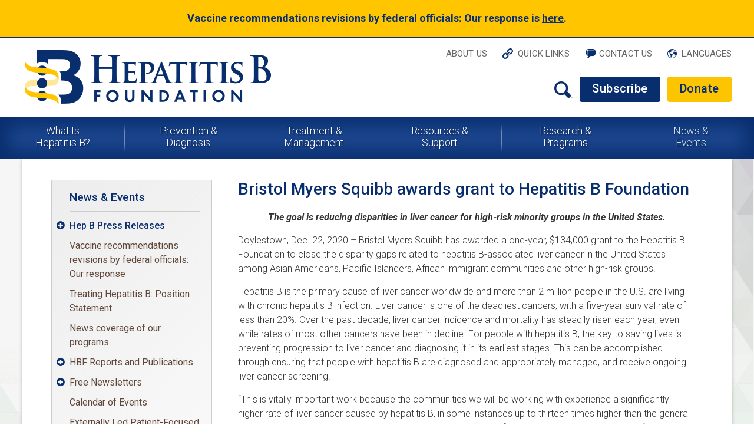

--- FILE ---
content_type: text/html; charset=utf-8
request_url: https://www.hepb.org/news-and-events/news-2/bristol-myers-squibb-award-grant-to-hepatitis-b-foundation/
body_size: 76068
content:
<!DOCTYPE html>
<html lang="en-US">
<head>
	<base href="https://www.hepb.org/"><!--[if lte IE 6]></base><![endif]-->
	<title>Bristol Myers Squibb awards grant to Hepatitis B Foundation &raquo; Hepatitis B Foundation</title>
	<meta charset="utf-8">
	<meta name="viewport" content="width=device-width, initial-scale=1.0, maximum-scale=1.0, user-scalable=0">
	<meta http-equiv="Content-Type" content="text/html; charset=utf-8">
	<meta name="generator" content="SilverStripe - http://silverstripe.org" />
<meta http-equiv="Content-type" content="text/html; charset=utf-8" />

	
    <link rel="shortcut icon" href="/favicon.ico?v=2" />
    <link rel="shortcut icon" href="/favicon.png?v=3" />
    <link rel="canonical" href="https://www.hepb.org/news-and-events/news-2/bristol-myers-squibb-award-grant-to-hepatitis-b-foundation/" />
    <!-- Google Tag Manager -->
<script>(function(w,d,s,l,i){w[l]=w[l]||[];w[l].push({'gtm.start':
new Date().getTime(),event:'gtm.js'});var f=d.getElementsByTagName(s)[0],
j=d.createElement(s),dl=l!='dataLayer'?'&l='+l:'';j.async=true;j.src=
'https://www.googletagmanager.com/gtm.js?id='+i+dl;f.parentNode.insertBefore(j,f);
})(window,document,'script','dataLayer','GTM-M94NG6X');</script>
<!-- End Google Tag Manager -->

    
    
    <!--[if lt IE 9]>
    <script src="/themes/mysite/javascript/html5shiv.js"></script>
    <script src="/themes/mysite/javascript/html5shiv-printshiv.js"></script>
    <![endif]-->
    
    <!-- Google tag (gtag.js) provided by elevation web (elevationweb.org) on 19 Feb 2025 --> 
    <script async src="https://www.googletagmanager.com/gtag/js?id=AW-737875003"></script>
    <script> window.dataLayer = window.dataLayer || []; function gtag(){dataLayer.push(arguments);} gtag('js', new Date()); gtag('config', 'AW-737875003'); </script>
    <!-- End Google tag (gtag.js) --> 
    
    <!-- Start elevation web ad event tracking --> 
    
    
    
    
    <script> 
        document.addEventListener("DOMContentLoaded", function() {
            gtag('event', 'page_view', { send_to: 'AW-737875003' }); 
            
            setTimeout(() => {
                gtag('event', 'twenty_sec_engagement_time', { 
                    send_to: 'AW-737875003'
                }); 
            }, "20000");
            
            document.querySelector('body').addEventListener('click', () => { 
                gtag('event', 'click', { send_to: 'AW-737875003' });
            });
            
            document.querySelectorAll('a[href$=".pdf"]').forEach(function(link) {
              link.addEventListener('click', function(event) {
                gtag('event', 'file_download', { 
                    send_to: 'AW-737875003',
                  event_category: 'PDF Download',
                  event_label: link.href,
                  value: 1
                });
              });
            });
            
            document.querySelectorAll('a[href^="mailto"]').forEach(function(link) {
              link.addEventListener('click', function(event) {
                gtag('event', 'click___email', { 
                    send_to: 'AW-737875003',
                      event_category: 'Email Link',
                      event_label: link.href,
                      value: 1
                });
              });
            });
            
            document.querySelectorAll('a[href^="https://interland3.donorperfect.net/weblink/WebLink.aspx"]').forEach(function(link) {
                link.addEventListener('click', function(event) {
                    gtag('event', 'click___make_monthly_gift___donate_page', { 
                        send_to: 'AW-737875003'
                    }); 
                });
            });
        });

    </script>
    
    <!-- End elevation web ad event tracking --> 
<link rel="stylesheet" type="text/css" href="/iq-minisitepage/css/pages/MinisitePage.css?m=1447953618" />
<link rel="stylesheet" type="text/css" href="/themes/mysite/css/pages/MinisitePage.css?m=1500471957" />
<link rel="stylesheet" type="text/css" href="/themes/mysite/css/fonts.css?m=1463425472" />
<link rel="stylesheet" type="text/css" href="/themes/mysite/combined/Base.css?m=1760608883" />
<link rel="stylesheet" type="text/css" href="/themes/mysite/combined/Page.css?m=1744189228" />
<link rel="stylesheet" type="text/css" href="/themes/mysite/combined/Responsive.css?m=1760608883" />
</head>
<body class="browser-chrome index">
	<!-- Google Tag Manager (noscript) -->
<noscript><iframe src="https://www.googletagmanager.com/ns.html?id=GTM-M94NG6X"
height="0" width="0" style="display:none;visibility:hidden"></iframe></noscript>
<!-- End Google Tag Manager (noscript) -->


    
	<div id="alert_banner_wrap" class="wrap">
	<div id="alert_banner" class="typography">
		<h4 style="text-align: center;">Vaccine recommendations revisions by federal officials: Our response is <span style="text-decoration: underline;"><a href="news-and-events/vaccine-recommendations-revisions-by-federal-officials-our-response/" target="_blank">here</a></span>.</h4>
	</div>
</div>
	<div id="header_wrap" class="wrap no-border">

		<header class="clearfix">
			<nav id="top_nav">
				<ul>
					
						
							<li><a href="/about-us/" target="_self" class="link" id="nav1"  heading="1">About Us</a>
								
									<div class="dropdown" style="display:none;">
										<ul>
											
												
													<li><a href="/about-us/mission-and-history/" target="_self" >Mission &amp; History</a></li>
												
													<li><a href="/about-us/board-of-directors-and-staff/" target="_self" >Board of Directors &amp; Staff</a></li>
												
													<li><a href="/about-us/baruch-blumberg-md-dphil/" target="_self" >Baruch Blumberg, MD, DPhil</a></li>
												
													<li><a href="/about-us/our-accomplishments/" target="_self" >Our Accomplishments</a></li>
												
													<li><a href="/about-us/annual-reports/" target="_self" >Annual Reports</a></li>
												
													<li><a href="/about-us/our-videos/" target="_self" >Our Videos</a></li>
												
													<li><a href="/about-us/career-opportunities/" target="_self" >Career Opportunities </a></li>
												
											
										</ul>
									</div><!--dropdown-->
								
							</li>
						
					
						
					
						
							<li><a href="/quick-links/" target="_self" class="link" id="nav3"  heading="1">Quick Links</a>
								
									<div class="dropdown" style="display:none;">
										<ul>
											
												
													<li><a href="/treatment-and-management/drug-watch/" target="_self" >Drug Watch</a></li>
												
													<li><a href="/treatment-and-management/clinical-trials/" target="_self" >Clinical Trials</a></li>
												
													<li><a href="/treatment-and-management/physician-directory/" target="_self" >Physician Directory</a></li>
												
													<li><a href="https://www.hepbstories.org/" target="_self" >HepB Stories</a></li>
												
													<li><a href="/what-is-hepatitis-b/faqs/" target="_self" >FAQs &amp; Answers</a></li>
												
													<li><a href="https://hepbtraining.org/" target="_self" >Online Training Hub</a></li>
												
											
										</ul>
									</div><!--dropdown-->
								
							</li>
						
					
						
					
						
					
						
					
						
					
						
					
						
					
						
							<li><a href="/contact-us/" target="_self" class="link" id="nav10" >Contact Us</a>
								
							</li>
						
					
						
							<li><a href="/languages/" target="_self" class="link" id="nav11"  heading="1">Languages</a>
								
									<div class="dropdown dropdown_cols clearfix" style="display:none;">
										<ul>
											
												
													<li><a href="/languages/chinese-traditional/" target="_self" >Chinese Traditional</a></li>
													
												
													<li><a href="/languages/chinese-simplified/" target="_self" >Chinese Simplified</a></li>
													
												
													<li><a href="/languages/french/" target="_self" >French</a></li>
													
												
													<li><a href="/languages/hindi/" target="_self" >Hindi</a></li>
													
												
													<li><a href="/languages/japanese/" target="_self" >Japanese</a></li>
													
												
													<li><a href="/languages/korean/" target="_self" >Korean</a></li>
													
												
													<li><a href="/languages/laotian/" target="_self" >Laotian</a></li>
													</ul><ul>
												
													<li><a href="/languages/mongolian/" target="_self" >Mongolian</a></li>
													
												
													<li><a href="/languages/spanish/" target="_self" >Spanish</a></li>
													
												
													<li><a href="/languages/turkish/" target="_self" >Turkish</a></li>
													
												
													<li><a href="/languages/vietnamese/" target="_self" >Vietnamese</a></li>
													
												
													<li><a href="/languages/tagalog/" target="_self" >Tagalog</a></li>
													
												
													<li><a href="/languages/amharic/" target="_self" >Amharic</a></li>
													
												
													<li><a href="/languages/arabic/" target="_self" >Arabic </a></li>
													</ul><ul>
												
													<li><a href="/languages/marshallese/" target="_self" >Marshallese</a></li>
													
												
													<li><a href="/languages/yoruba/" target="_self" >Yoruba</a></li>
													
												
											
										</ul>
									</div><!--dropdown-->
								
							</li>
						
					
						
					
						
					
						
					
						
					
				</ul>
			</nav>
			<a href="/" id="logo"><img src="/themes/mysite/images/logo.png" alt="Hepatitis B Foundation | Baruch S. Blumberg Institute" /></a>    
			<div id="header_right">
				<div id="home_search" class="clearfix">
					<form action="/site-search/results" method="get" enctype="application/x-www-form-urlencoded">
						<input id="search_box" type="text" name="Search" class="text nolabel" placeholder="Search" />
						<input id="submit" class="collapsed" type="submit" value="" />
					</form>
				</div>
				<a target="_blank" href="https://interland3.donorperfect.net/weblink/weblink.aspx?name=hepb&amp;id=2" id="subscribe">Subscribe</a>
				<a href="/donate" id="donate">Donate</a>
			</div><!--header_right-->
		</header>
	</div><!--header_wrap-->

	<div id="nav_wrap" class="wrap">
		<nav class="desktop">
			<ul>
				
					
						<li class="mobile_nav_item"><a href="/about-us/" target="_self" class="link" id="nav1"  heading="1">About Us</a>
    <ul class="dropdown" style="display:none;">
        
            <li><a href="/about-us/mission-and-history/" target="_self" >Mission &amp; History</a></li>
        
            <li><a href="/about-us/board-of-directors-and-staff/" target="_self" >Board of Directors &amp; Staff</a></li>
        
            <li><a href="/about-us/baruch-blumberg-md-dphil/" target="_self" >Baruch Blumberg, MD, DPhil</a></li>
        
            <li><a href="/about-us/our-accomplishments/" target="_self" >Our Accomplishments</a></li>
        
            <li><a href="/about-us/annual-reports/" target="_self" >Annual Reports</a></li>
        
            <li><a href="/about-us/our-videos/" target="_self" >Our Videos</a></li>
        
            <li><a href="/about-us/career-opportunities/" target="_self" >Career Opportunities </a></li>
        
    </ul>
</li>
					
				
					
				
					
						<li class="mobile_nav_item"><a href="/quick-links/" target="_self" class="link" id="nav3"  heading="1">Quick Links</a>
    <ul class="dropdown" style="display:none;">
        
            <li><a href="/treatment-and-management/drug-watch/" target="_self" >Drug Watch</a></li>
        
            <li><a href="/treatment-and-management/clinical-trials/" target="_self" >Clinical Trials</a></li>
        
            <li><a href="/treatment-and-management/physician-directory/" target="_self" >Physician Directory</a></li>
        
            <li><a href="https://www.hepbstories.org/" target="_self" >HepB Stories</a></li>
        
            <li><a href="/what-is-hepatitis-b/faqs/" target="_self" >FAQs &amp; Answers</a></li>
        
            <li><a href="https://hepbtraining.org/" target="_self" >Online Training Hub</a></li>
        
    </ul>
</li>
					
				
					
						<li ><a href="/what-is-hepatitis-b/" target="_self" class="link" id="nav4"  heading="1">What Is Hepatitis B?</a>
    <ul class="dropdown" style="display:none;">
        
            <li><a href="/what-is-hepatitis-b/what-is-hepb/" target="_self" >What Is Hepatitis B?</a></li>
        
            <li><a href="/what-is-hepatitis-b/the-abcs-of-viral-hepatitis/" target="_self" >The ABCs of Viral Hepatitis</a></li>
        
            <li><a href="/research-and-programs/liver/" target="_self" >Liver Cancer and Hepatitis B</a></li>
        
            <li><a href="/research-and-programs/hepdeltaconnect/" target="_self" >Hepatitis Delta Coinfection</a></li>
        
            <li><a href="/what-is-hepatitis-b/hepatitis-c-co-infection/" target="_self" >Hepatitis C Coinfection</a></li>
        
            <li><a href="/what-is-hepatitis-b/hivaids-co-infection/" target="_self" >HIV/AIDS Coinfection</a></li>
        
            <li><a href="/what-is-hepatitis-b/faqs/" target="_self" >Frequently Asked Questions about Hepatitis B</a></li>
        
    </ul>
</li>
					
				
					
						<li ><a href="/prevention-and-diagnosis/" target="_self" class="link" id="nav5"  heading="1">Prevention &amp; Diagnosis</a>
    <ul class="dropdown" style="display:none;">
        
            <li><a href="/prevention-and-diagnosis/vaccination/" target="_self" >Vaccine</a></li>
        
            <li><a href="/prevention-and-diagnosis/transmission/" target="_self" >Transmission</a></li>
        
            <li><a href="/prevention-and-diagnosis/prevention-tips/" target="_self" >Prevention Tips</a></li>
        
            <li><a href="/prevention-and-diagnosis/post-exposure-treatment/" target="_self" >Post-Exposure Treatment</a></li>
        
            <li><a href="/prevention-and-diagnosis/diagnosis/" target="_self" >Blood Tests for Diagnosis of Hepatitis B</a></li>
        
            <li><a href="/prevention-and-diagnosis/newly-diagnosed/" target="_self" >Newly Diagnosed</a></li>
        
            <li><a href="/prevention-and-diagnosis/prevention-education-resources/" target="_self" >Prevention Education Resources</a></li>
        
    </ul>
</li>
					
				
					
						<li ><a href="/treatment-and-management/" target="_self" class="link" id="nav6"  heading="1">Treatment &amp; Management	</a>
    <ul class="dropdown" style="display:none;">
        
            <li><a href="/treatment-and-management/patient-assistance-programs-in-the-u-s/" target="_self" >Medication Assistance Programs in the U.S.</a></li>
        
            <li><a href="/treatment-and-management/adults-with-hepatitis-b/" target="_self" >Adults Living with Hep B</a></li>
        
            <li><a href="/treatment-and-management/children-with-hepatitis-b/" target="_self" >Children Living with Hep B</a></li>
        
            <li><a href="/treatment-and-management/pregnancy-and-hbv/" target="_self" >Pregnancy and Hep B</a></li>
        
            <li><a href="/treatment-and-management/treatment/" target="_self" >Treatment Options</a></li>
        
            <li><a href="/treatment-and-management/clinical-trials/" target="_self" >Clinical Trials</a></li>
        
            <li><a href="/treatment-and-management/locating-clinical-trials/" target="_self" >Locating Clinical Trials</a></li>
        
            <li><a href="/treatment-and-management/physician-directory/" target="_self" >Physician Directory</a></li>
        
            <li><a href="/treatment-and-management/drug-watch/" target="_self" >Drug Watch</a></li>
        
    </ul>
</li>
					
				
					
						<li ><a href="/resources-and-support/" target="_self" class="link" id="nav7"  heading="1">Resources &amp; Support</a>
    <ul class="dropdown" style="display:none;">
        
            <li><a href="/resources-and-support/cancer-awareness-media-toolkit/" target="_self" >Cancer Prevention Media Toolkit</a></li>
        
            <li><a href="/resources-and-support/hep-b-birth-dose-media-toolkit/" target="_self" >Hep B Birth Dose Media Toolkit</a></li>
        
            <li><a href="/resources-and-support/our-blog/" target="_self" >Our Blog</a></li>
        
            <li><a href="/resources-and-support/patient-education-tool/" target="_self" >Patient and Provider Opportunities </a></li>
        
            <li><a href="/resources-and-support/hepatitis-b-foundations-discrimination-registry/" target="_self" >Hepatitis B Foundation&#039;s Discrimination Registry</a></li>
        
            <li><a href="/resources-and-support/know-your-rights/" target="_self" >Know Your Rights</a></li>
        
            <li><a href="/resources-and-support/online-support-groups/" target="_self" >Online Support Groups</a></li>
        
            <li><a href="/resources-and-support/fact-sheets/" target="_self" >Fact Sheets</a></li>
        
            <li><a href="/resources-and-support/online-training/" target="_self" >Online Training</a></li>
        
            <li><a href="/resources-and-support/glossary-of-terms-related-to-hepatitis-b/" target="_self" >Glossary </a></li>
        
            <li><a href="/resources-and-support/b-informed-conference-videos-and-information/" target="_self" >B Informed Conference Videos and Information</a></li>
        
            <li><a href="/resources-and-support/patient-facing-infographics/" target="_self" >Patient-facing infographics</a></li>
        
            <li><a href="https://bheppy.buzzsprout.com/" target="_self" >B Heppy Podcast </a></li>
        
    </ul>
</li>
					
				
					
						<li ><a href="/research-and-programs/" target="_self" class="link" id="nav8"  heading="1">Research &amp; Programs</a>
    <ul class="dropdown" style="display:none;">
        
            <li><a href="/research-and-programs/research-for-a-cure/" target="_self" >Our Research Institute</a></li>
        
            <li><a href="/research-and-programs/education-and-training/" target="_self" >Academic Programs</a></li>
        
            <li><a href="/research-and-programs/hep-b-united/" target="_self" >Hep B United Coalition</a></li>
        
            <li><a href="/research-and-programs/advocacy/" target="_self" >National Patient Advocacy</a></li>
        
            <li><a href="/research-and-programs/public-health-programs/" target="_self" >International Programs</a></li>
        
            <li><a href="/research-and-programs/patient-story-telling-project/" target="_self" >Storytelling Campaigns</a></li>
        
            <li><a href="/research-and-programs/hepdeltaconnect/" target="_self" >Hepatitis Delta Connect</a></li>
        
            <li><a href="/research-and-programs/liver/" target="_self" >Liver Cancer Connect</a></li>
        
            <li><a href="/research-and-programs/chipo/" target="_self" >Coalition Against Hepatitis for People of African Origin</a></li>
        
            <li><a href="/research-and-programs/hep-b-united-philadelphia/" target="_self" >Hep B United Philadelphia </a></li>
        
    </ul>
</li>
					
				
					
						<li ><a href="/news-and-events/" target="_self" class="section" id="nav9"  heading="1">News &amp; Events</a>
    <ul class="dropdown" style="display:none;">
        
            <li><a href="/news-and-events/news-2/" target="_self" >Hep B Press Releases</a></li>
        
            <li><a href="/news-and-events/vaccine-recommendations-revisions-by-federal-officials-our-response/" target="_self" >Vaccine recommendations revisions by federal officials: Our response</a></li>
        
            <li><a href="/news-and-events/treating-hepatitis-b-position-statement/" target="_self" >Treating Hepatitis B: Position Statement</a></li>
        
            <li><a href="/news-and-events/in-the-news-coverage-of-our-programs-and-people/" target="_self" >News coverage of our programs</a></li>
        
            <li><a href="/news-and-events/reports/" target="_self" >HBF Reports and Publications</a></li>
        
            <li><a href="/news-and-events/free-newsletters/" target="_self" >Free Newsletters</a></li>
        
            <li><a href="/news-and-events/calendar-of-events/" target="_self" >Calendar of Events</a></li>
        
            <li><a href="/news-and-events/patient-focused-drug-development-meeting-virtual/" target="_self" >Externally Led Patient-Focused Drug Development</a></li>
        
            <li><a href="/news-and-events/witte-lecture/" target="_self" >Witte Lecture </a></li>
        
            <li><a href="/news-and-events/princeton-workshop/" target="_self" >Princeton Workshop</a></li>
        
            <li><a href="/news-and-events/awards-and-events/" target="_self" >Awards and Events</a></li>
        
    </ul>
</li>
					
				
					
						<li class="mobile_nav_item"><a href="/contact-us/" target="_self" class="link" id="nav10" >Contact Us</a></li>
					
				
					
						<li class="mobile_nav_item"><a href="/languages/" target="_self" class="link" id="nav11"  heading="1">Languages</a>
    <ul class="dropdown" style="display:none;">
        
            <li><a href="/languages/chinese-traditional/" target="_self" >Chinese Traditional</a></li>
        
            <li><a href="/languages/chinese-simplified/" target="_self" >Chinese Simplified</a></li>
        
            <li><a href="/languages/french/" target="_self" >French</a></li>
        
            <li><a href="/languages/hindi/" target="_self" >Hindi</a></li>
        
            <li><a href="/languages/japanese/" target="_self" >Japanese</a></li>
        
            <li><a href="/languages/korean/" target="_self" >Korean</a></li>
        
            <li><a href="/languages/laotian/" target="_self" >Laotian</a></li>
        
            <li><a href="/languages/mongolian/" target="_self" >Mongolian</a></li>
        
            <li><a href="/languages/spanish/" target="_self" >Spanish</a></li>
        
            <li><a href="/languages/turkish/" target="_self" >Turkish</a></li>
        
            <li><a href="/languages/vietnamese/" target="_self" >Vietnamese</a></li>
        
            <li><a href="/languages/tagalog/" target="_self" >Tagalog</a></li>
        
            <li><a href="/languages/amharic/" target="_self" >Amharic</a></li>
        
            <li><a href="/languages/arabic/" target="_self" >Arabic </a></li>
        
            <li><a href="/languages/marshallese/" target="_self" >Marshallese</a></li>
        
            <li><a href="/languages/yoruba/" target="_self" >Yoruba</a></li>
        
    </ul>
</li>
					
				
					
				
					
				
					
				
					
				
			</ul>
		</nav>
	</div><!--nav_wrap-->
    
    <div id="main_wrap" class="wrap">
    	<div id="main">
        	<div id="page_type" class="internal minisite typography clearfix">
            	
	
		<div id="minisite_sidebar">
			<ul id="minisite_sidebar_nav">
				<li class="minisite_title"><h2><a href="/news-and-events/">News &amp; Events</a></h2></li>
			
				<li class="section">
				
					<div class="toggle">&#xf055;&#xf056;</div>
					<a href="/news-and-events/news-2/" class="section">Hep B Press Releases</a>
					
						<ul>
						
							<li>
								<a href="/news-and-events/news-2/nih-director-visits-the-hepatitis-b-foundation-baruch-s-blumberg-institute-and-pennsylvania-biotechnology-center/" class="link">NIH Director visits the Hepatitis B Foundation, Baruch S. Blumberg Institute and Pennsylvania Biotechnology Center</a>
							</li>
						
							<li>
								<a href="/news-and-events/news-2/dr-paul-a-offit-internationally-influential-expert-on-vaccines-to-receive-the-hepatitis-b-foundations-community-leadership-award/" class="link">Dr. Paul A. Offit, internationally influential expert on vaccines, to receive the Hepatitis B Foundation’s Community Leadership Award </a>
							</li>
						
							<li>
								<a href="/news-and-events/news-2/hepatitis-b-foundation-reaffirms-that-hepatitis-b-vaccination-remains-vital-for-infant-health/" class="link">Hepatitis B Foundation Reaffirms That Hepatitis B Vaccination Remains Vital for Saving Lives </a>
							</li>
						
							<li>
								<a href="/news-and-events/news-2/hepatitis-b-foundation-responds-to-acip-discussion-on-dec-4-2025/" class="link">Hepatitis B Foundation responds to ACIP discussion on Dec. 4, 2025</a>
							</li>
						
							<li>
								<a href="/news-and-events/news-2/acip-review-of-the-hepatitis-b-birth-dose-vaccination-remains-a-grave-concern/" class="link">ACIP review of the hepatitis B birth dose  ﻿vaccination remains a grave concern</a>
							</li>
						
							<li>
								<a href="/news-and-events/news-2/celebrating-the-legacy-of-baruch-s-blumberg-a-century-of-impact-a-public-event-july-29-in-philadelphia-and-online/" class="link">Celebrating the Legacy of Baruch S. Blumberg: A Century of Impact, a public event July 29 in Philadelphia and online</a>
							</li>
						
							<li>
								<a href="/news-and-events/news-2/for-world-hepatitis-day-hepatitis-b-foundation-participates-in-two-articles-published-in-major-medical-journal/" class="link">For World Hepatitis Day, Hepatitis B Foundation participates in two articles published in major medical journal</a>
							</li>
						
							<li>
								<a href="/news-and-events/news-2/commemorating-world-hepatitis-day-and-the-legacy-of-baruch-s-blumberg-2/" class="link rtl">Commemorating World Hepatitis Day and the Legacy of Baruch S. Blumberg</a>
							</li>
						
							<li>
								<a href="/news-and-events/news-2/for-world-hepatitis-day-hepatitis-b-foundation-participates-in-two-articles-published-in-lancet-gastroenterology-and-hepatology/" class="link">For World Hepatitis Day, Hepatitis B Foundation participates in two articles published in Lancet Gastroenterology &amp; Hepatology</a>
							</li>
						
							<li>
								<a href="/news-and-events/news-2/hepatitis-b-foundation-awarded-funding-for-a-project-to-amplify-voices-of-people-living-with-hepatitis-b/" class="link">Hepatitis B Foundation awarded funding for a project to amplify voices of people living with hepatitis B</a>
							</li>
						
							<li>
								<a href="/news-and-events/news-2/nicole-e-geracimos-md-of-doylestown-receives-the-first-education-impact-award-from-the-hepatitis-b-foundation/" class="link">Nicole E. Geracimos, MD, of Doylestown receives the first Education Impact Award from the Hepatitis B Foundation</a>
							</li>
						
							<li>
								<a href="/news-and-events/news-2/universal-infant-vaccine-birth-dose-saves-thousands-of-lives-a-response-from-the-hepatitis-b-foundation/" class="link">Universal Infant Vaccine Birth Dose Saves Thousands of Lives: A response from the Hepatitis B Foundation</a>
							</li>
						
							<li>
								<a href="/news-and-events/news-2/hepatitis-b-foundation-releases-white-paper-urging-expanded-screening-vaccination-and-education-in-u-s-correctional-facilities-2/" class="link">Hepatitis B Foundation Releases White Paper Urging Expanded Screening, Vaccination and Education in U.S. Correctional Facilities</a>
							</li>
						
							<li>
								<a href="/news-and-events/news-2/protecting-kids-preventing-liver-cancer-an-expert-conversation-on-why-childhood-hepatitis-b-vaccination-matters/" class="link">Protecting kids, preventing liver cancer: An expert conversation on why childhood hepatitis B vaccination matters</a>
							</li>
						
							<li>
								<a href="/news-and-events/news-2/hepatitis-b-foundation-president-deeply-alarmed-about-drastic-reductions-in-u-s-public-health-and-research-programs/" class="link">Hepatitis B Foundation President “deeply alarmed” about drastic reductions in U.S. public health and research programs</a>
							</li>
						
							<li>
								<a href="/news-and-events/news-2/economically-critical-research/" class="link">Lifesaving, economically critical research is  threatened by what’s happening in Washington, D.C.</a>
							</li>
						
							<li>
								<a href="/news-and-events/news-2/making-a-major-investment-to-fight-hepatitis-b-in-africa/" class="link">Making a major investment to fight hepatitis B in Africa</a>
							</li>
						
							<li>
								<a href="/news-and-events/news-2/taiwanese-scientist-conducting-influential-hepatitis-research-to-receive-the-2025-baruch-s-blumberg-prize/" class="link">Taiwanese scientist conducting influential hepatitis research to receive the  2025 Baruch S. Blumberg Prize</a>
							</li>
						
							<li>
								<a href="/news-and-events/news-2/fda-action-increases-the-prospect-for-bringing-hepatitis-b-screening-one-step-closer-to-those-who-lack-access-to-care/" class="link">FDA action increases the prospect for bringing hepatitis B screening one step closer to those who lack access to care</a>
							</li>
						
							<li>
								<a href="/news-and-events/news-2/eight-prominent-clinicians-and-researchers-join-hepatitis-b-foundation-scientific-and-medical-advisory-board/" class="link">Eight prominent clinicians and researchers join   Hepatitis B Foundation Scientific and Medical Advisory Board</a>
							</li>
						
							<li>
								<a href="/news-and-events/news-2/efforts-to-combat-hepatitis-b-across-the-u-s-and-globally-discussed-in-a-recent-chicago-forum/" class="link">Efforts to combat hepatitis B across the U.S. and globally discussed in a recent Chicago forum</a>
							</li>
						
							<li>
								<a href="/news-and-events/news-2/hepatitis-b-foundation-to-hold-a-community-event-to-celebrate-a-new-book-by-its-co-founder/" class="link">Hepatitis B Foundation to hold a community event to celebrate a new book by its co-founder</a>
							</li>
						
							<li>
								<a href="/news-and-events/news-2/hepatitis-b-foundation-hosts-b-informed-patient-conference/" class="link">Hepatitis B Foundation hosts B Informed Patient Conference</a>
							</li>
						
							<li>
								<a href="/news-and-events/news-2/expand-treatment-for-people-living-with-hepatitis-b-a-group-of-leading-clinicians-and-scientists-say/" class="link">Expand treatment for people living with hepatitis B, a group of leading clinicians and scientists say</a>
							</li>
						
							<li>
								<a href="/news-and-events/news-2/five-new-stories-from-taiwanese-people-living-with-hepatitis-b-to-recognize-hepatitis-awareness-month/" class="link">Five new stories from Taiwanese people living with hepatitis B to recognize Hepatitis Awareness Month </a>
							</li>
						
							<li>
								<a href="/news-and-events/news-2/who-announces-new-guidelines-for-hepatitis-b-treatment/" class="link">WHO announces new guidelines for hepatitis B treatment</a>
							</li>
						
							<li>
								<a href="/news-and-events/news-2/hepatitis-b-foundation-releases-new-media-toolkit-highlighting-the-connection-between-hepatitis-b-and-liver-cancer/" class="link">Hepatitis B Foundation releases new campaign highlighting the connection between hepatitis B and liv</a>
							</li>
						
							<li>
								<a href="/news-and-events/news-2/hepatitis-b-foundation-presents-globally-recognized-liver-disease-expert-with-2024-baruch-s-blumberg-prize-2/" class="link">Hepatitis B Foundation presents globally recognized liver disease expert with  2024 Baruch S. Blumberg Prize</a>
							</li>
						
							<li>
								<a href="/news-and-events/news-2/people-living-with-hepatitis-b/" class="link">People living with hepatitis B should have a voice in new treatment guidelines, advocates say</a>
							</li>
						
							<li>
								<a href="/news-and-events/news-2/hepatitis-b-foundation-launches-training-website-with-user-friendly-courses-for-everyone-interested-in-hepatitis-b-and-d/" class="link">Hepatitis B Foundation launches training website with user-friendly courses for everyone interested in hepatitis B and D</a>
							</li>
						
							<li>
								<a href="/news-and-events/news-2/pennsylvania-couple-receives-hepatitis-b-foundations-community-leadership-award/" class="link">Pennsylvania couple receives Hepatitis B Foundation’s Community Leadership Award</a>
							</li>
						
							<li>
								<a href="/news-and-events/news-2/hepatitis-b-foundation-blumberg-institute-and-pabc-congratulates-john-crowley-of-amicus-on-being-named-bio-president-and-ceo/" class="link">Hepatitis B Foundation, Blumberg Institute and PABC congratulates John Crowley of Amicus on being named BIO President and CEO </a>
							</li>
						
							<li>
								<a href="/news-and-events/news-2/hepatitis-b-foundation-extends-its-engagement-in-africa/" class="link">Hepatitis B Foundation extends its engagement in Africa</a>
							</li>
						
							<li>
								<a href="/news-and-events/news-2/sen-steven-j-santarsiero-honored-at-the-pennsylvania-biotechnology-center-pabc/" class="link">Sen. Steven J. Santarsiero honored at the Pennsylvania Biotechnology Center (PABC)</a>
							</li>
						
							<li>
								<a href="/news-and-events/news-2/hepatitis-b-foundation-invites-providers-and-the-public-to-participate-in-the-liver-meeting-nov-10-14-in-boston-and-online/" class="link">Hepatitis B Foundation invites providers and the public to participate in The Liver Meeting, Nov. 10-14, in Boston and online</a>
							</li>
						
							<li>
								<a href="/news-and-events/news-2/hepatitis-b-foundation-coordinates-2023-international-hbv-meeting-a-scientific-conference-held-sept-19-23-in-kobe-japan/" class="link">Hepatitis B Foundation coordinates 2023 International HBV Meeting, a scientific conference held Sept. 19-23 in Kobe, Japan</a>
							</li>
						
							<li>
								<a href="/news-and-events/news-2/hep-b-united-commemorates-world-hepatitis-day-july-28/" class="link">Hep B United Commemorates World Hepatitis Day, July 28</a>
							</li>
						
							<li>
								<a href="/news-and-events/news-2/gala-puts-the-spotlight-on-creating-family-and-support-for-those-living-with-hepatitis-b/" class="link">Gala puts the spotlight on creating family and support for those living with hepatitis B </a>
							</li>
						
							<li>
								<a href="/news-and-events/news-2/global-leader-physician-treating-people-living-with-hepatitis-b-takes-new-role-with-hepatitis-b-foundation/" class="link">Global leader, physician treating people living with hepatitis B takes  new role with Hepatitis B Foundation   </a>
							</li>
						
							<li>
								<a href="/news-and-events/news-2/hepatitis-b-foundation-provides/" class="link">Hepatitis B Foundation releases white paper calling health care providers into action following new hepatitis B screening and vaccination recommendations </a>
							</li>
						
							<li>
								<a href="/news-and-events/news-2/new-cdc-universal-screening-recommendations-will-save-lives-hepatitis-b-foundation-president-says/" class="link">New CDC Universal Screening Recommendations will save lives, Hepatitis B Foundation president says</a>
							</li>
						
							<li>
								<a href="/news-and-events/news-2/hepatitis-b-foundation-invites-everyone-to-participate-in-the-online-silent-auction-fundraiser/" class="link">Hepatitis B Foundation invites everyone to participate in the online silent auction fundraiser.</a>
							</li>
						
							<li>
								<a href="/news-and-events/news-2/hepatitis-b-foundation-president-responds-to-janssen-decision-on-the-companys-hepatitis-b-drug-development-program/" class="link">Hepatitis B Foundation president responds to Janssen decision on the company’s hepatitis B drug development program</a>
							</li>
						
							<li>
								<a href="/news-and-events/news-2/globally-prominent-advocate-and-physician-chosen-for-hepatitis-b-foundations-2023-community-commitment-award/" class="link"> Globally prominent advocate and physician chosen for  Hepatitis B Foundation’s 2023 Community Commitment Award</a>
							</li>
						
							<li>
								<a href="/news-and-events/news-2/dr-yasmin-ibrahim-appointed-to-national-patient-engagement-collaborative/" class="link">Dr. Yasmin Ibrahim appointed to national Patient Engagement Collaborative</a>
							</li>
						
							<li>
								<a href="/news-and-events/news-2/comprehensive-hepatitis-b-program-in-vietnam-provides-an-excellent-model-for-other-countries/" class="link">Comprehensive hepatitis B program in Vietnam provides an  excellent model for other countries  </a>
							</li>
						
							<li>
								<a href="/news-and-events/news-2/hepatitis-b-foundation-announces-third-series-of-continuing-education-series-on-hepatitis-b-for-health-care-providers-and-public-health-professionals/" class="link">Hepatitis B Foundation Announces third series of continuing education program on hepatitis B for health care providers and public health professionals </a>
							</li>
						
							<li>
								<a href="/news-and-events/news-2/hepatitis-b-foundation-hails-decision-by-u-s-public-health-service-corps-to-accept-future-applicants-living-with-chronic-hepatitis-b-infection-and-hiv/" class="link">Hepatitis B Foundation hails decision by U.S. Public Health Service Corps to accept future applicants living with chronic hepatitis B infection and HIV</a>
							</li>
						
							<li>
								<a href="/news-and-events/news-2/german-scientist-inventor-of-worlds-first-treatment-for-hepatitis-d-to-receive-the-2023-baruch-s-blumberg-prize/" class="link">German scientist, inventor of new, first-in-class treatment for hepatitis D, to receive the 2023 Baruch S. Blumberg Prize</a>
							</li>
						
							<li>
								<a href="/news-and-events/news-2/researchers-and-people-living-with-hepatitis-b-meet-in-paris-at-the-third-hepatitis-b-community-forum/" class="link">Researchers and people living with hepatitis B meet in Paris at the third Hepatitis B Community Forum</a>
							</li>
						
							<li>
								<a href="/news-and-events/news-2/hepatitis-b-foundation-mourns-bill-mason-an-accomplished-scientist-whose-discovery-led-to-current-treatments-for-hepatitis-b/" class="link">Hepatitis B Foundation mourns Bill Mason, an accomplished scientist whose discovery led to current treatments for hepatitis B</a>
							</li>
						
							<li>
								<a href="/news-and-events/news-2/hepatitis-b-foundation-raises-alarm-about-findings-from-new-federal-viral-hepatitis-surveillance-report/" class="link">Hepatitis B Foundation raises alarm about findings from new federal viral hepatitis surveillance report</a>
							</li>
						
							<li>
								<a href="/news-and-events/news-2/hepatitis-b-foundation-strongly-supports-congressional-letters-urging-biden-administration-to-end-discriminatory-military-policy/" class="link">Hepatitis B Foundation strongly supports Congressional letters urging Biden administration to end discriminatory military policy</a>
							</li>
						
							<li>
								<a href="/news-and-events/news-2/longtime-board-chair-honored-by-his-colleagues/" class="link">Longtime Board Chair honored by his colleagues</a>
							</li>
						
							<li>
								<a href="/news-and-events/news-2/hepatitis-b-foundation-creates-two-global-community-advisory-boards/" class="link">Hepatitis B Foundation creates two Global Community Advisory Boards</a>
							</li>
						
							<li>
								<a href="/news-and-events/news-2/pa-doh-highlights-the-importance-of-viral-hepatitis-awareness-need-for-expansion-of-syringe-services/" class="link">Pa DOH Highlights the Importance of Viral Hepatitis Awareness, Need for Expansion of Syringe Services</a>
							</li>
						
							<li>
								<a href="/news-and-events/news-2/hepatitis-b-foundation-storycenter-release-new-justb-stories-from-people-with-lived-experience/" class="link">Hepatitis B Foundation, StoryCenter release new #justB stories from people with lived experience </a>
							</li>
						
							<li>
								<a href="/news-and-events/news-2/pediatric-hepatitis-outbreaks/" class="link">Pediatric Hepatitis Outbreaks </a>
							</li>
						
							<li>
								<a href="/news-and-events/news-2/philadelphia-city-council-recognizes-may-as-hepatitis-awareness-month/" class="link"> Philadelphia City Council recognizes May as  Hepatitis Awareness Month</a>
							</li>
						
							<li>
								<a href="/news-and-events/news-2/hepatitis-b-foundation-hosts-princeton-workshop-on-liver-cancer/" class="link">Hepatitis B Foundation hosts Princeton Workshop on Liver Cancer</a>
							</li>
						
							<li>
								<a href="/news-and-events/news-2/annual-gala-raises-a-record-amount-for-the-local-hepatitis-b-foundation/" class="link">Annual Gala raises a record amount for the local Hepatitis B Foundation</a>
							</li>
						
							<li>
								<a href="/news-and-events/news-2/hepatitis-d-roundtable-to-address-unmet-needs-of-patients/" class="link">Hepatitis D Roundtable to Address Unmet Needs of Patients</a>
							</li>
						
							<li>
								<a href="/news-and-events/news-2/dirx-partners-with-hepatitis-b-foundation-to-offer-low-cost-medications/" class="link">DiRx teams up with Hepatitis B Foundation to offer low-cost medications </a>
							</li>
						
							<li>
								<a href="/news-and-events/news-2/many-more-u-s-adults-to-get-vaccinated-against-hepatitis-b-following-move-by-u-s-centers-for-disease-control-and-prevention-cdc/" class="link">Many more U.S. adults to get vaccinated against hepatitis B following move by  U.S. Centers for Disease Control and Prevention (CDC)</a>
							</li>
						
							<li>
								<a href="/news-and-events/news-2/hepatitis-b-foundation-receives-congressional-funding-for-a-center-of-public-health-excellence/" class="link">Hepatitis B Foundation receives Congressional funding for a  Center of Public Health Excellence</a>
							</li>
						
							<li>
								<a href="/news-and-events/news-2/ctc-foundation-of-princeton-donating-100000-to-hepatitis-b-foundation/" class="link">CTC Foundation of Princeton donating $100,000 to Hepatitis B Foundation </a>
							</li>
						
							<li>
								<a href="/news-and-events/news-2/hepatitis-b-foundation-senior-vice-president-and-board-member-speak-on-popular-podcast/" class="link">Hepatitis B Foundation senior vice president and board member  speak on popular podcast</a>
							</li>
						
							<li>
								<a href="/news-and-events/news-2/hepatitis-b-foundation-releases-white-paper-urging-expanded-screening-vaccination-and-education-in-u-s-correctional-facilities/" class="link">Hepatitis B Foundation Releases White Paper Urging Expanded Screening, Vaccination and Education in U.S. Correctional Facilities</a>
							</li>
						
							<li>
								<a href="/news-and-events/news-2/anonymous-donor-provides-record-gift-for-hepatitis-b-research/" class="link">Anonymous donor provides record gift for hepatitis B research</a>
							</li>
						
							<li>
								<a href="/news-and-events/news-2/new-patwo-hepatitis-b-medications-available-free-through-hepatitis-b-foundation-and-rx-outreach-partnership/" class="link">Two hepatitis B medications available free through Hepatitis B Foundation and Rx Outreach partnership</a>
							</li>
						
							<li>
								<a href="/news-and-events/news-2/canadian-scientist-chosen-for-the-2022-hepatitis-b-foundations-blumberg-prize/" class="link">Canadian scientist chosen for the 2022 Hepatitis B Foundation’s Blumberg Prize</a>
							</li>
						
							<li>
								<a href="/news-and-events/news-2/the-cdcs-advisory-committee-on-immunization-practices-acip-voted-to-recommend-universal-hepatitis-b-vaccination/" class="link">Landmark vote by CDC’s Advisory Committee on Immunization Practices (ACIP) to recommend universal hepatitis B vaccination</a>
							</li>
						
							<li>
								<a href="/news-and-events/news-2/hepatitis-b-foundation-strongly-endorses-the-liver-illness-visibility-education-and-research-liver-act-of-2021/" class="link">Hepatitis B Foundation strongly endorses the Liver Illness Visibility, Education and Research (LIVER) Act of 2021 </a>
							</li>
						
							<li>
								<a href="/news-and-events/news-2/dr-chari-cohen/" class="link">Dr. Chari A. Cohen becomes President of the Hepatitis B Foundation</a>
							</li>
						
							<li>
								<a href="/news-and-events/news-2/new-president-announced-for-the-pennsylvania-biotechnology-center-pabc/" class="link">New president announced for the Pennsylvania Biotechnology Center (PABC)</a>
							</li>
						
							<li>
								<a href="/news-and-events/news-2/major-successes-on-capitol-hill/" class="link">Major successes on Capitol Hill </a>
							</li>
						
							<li>
								<a href="/news-and-events/news-2/cdc-awards-a-1-375-million-five-year-grant-to-the-hepatitis-b-foundation-for-expansion-of-hep-b-united-a-nationwide-coalition/" class="link">CDC awards a $1.375 million, five-year grant to the Hepatitis B Foundation for expansion of Hep B United, a nationwide coalition</a>
							</li>
						
							<li>
								<a href="/news-and-events/news-2/hepatitis-b-foundation-launches-first-global-registry-of-discrimination-2/" class="link">Hepatitis B Foundation Members Selected to Participate as Consumer Reviewers in the Congressionally Directed Medical Research Program’s Peer Reviewed Medical Research Program for the U.S. Department of Defense</a>
							</li>
						
							<li>
								<a href="/news-and-events/news-2/hepatitis-b-foundation-supports-launch-of-new-global-online-forum-dedicated-to-supporting-people-with-hepatitis-b-connecting-with-health-experts/" class="link">Hepatitis B Foundation supports launch of new global online forum dedicated to supporting people with hepatitis B, connecting with health experts  </a>
							</li>
						
							<li>
								<a href="/news-and-events/news-2/hepatitis-b-foundation-launches-first-global-registry-of-discrimination/" class="link">Hepatitis B Foundation launches the first global registry of discrimination against people living with hepatitis B</a>
							</li>
						
							<li>
								<a href="/news-and-events/news-2/hepatitis-b-foundation-to-hold-its-annual-crystal-ball-gala-on-april-30/" class="link">Hepatitis B Foundation to hold its annual Crystal Ball Gala on April 30</a>
							</li>
						
							<li>
								<a href="/news-and-events/news-2/hepatitis-b-foundation-mourns-the-passing-of-john-c-martin-pharmaceutical-industry-leader/" class="link">Hepatitis B Foundation mourns the passing of John C. Martin, pharmaceutical industry leader  </a>
							</li>
						
							<li>
								<a href="/news-and-events/news-2/chronic-hepatitis-b-is-far-more-prevalent-among-u-s-residents-than-previously-reported/" class="link">Chronic hepatitis B is far more prevalent among U.S. residents than previously reported</a>
							</li>
						
							<li>
								<a href="/news-and-events/news-2/all-of-us-research-program/" class="link">All of Us research program</a>
							</li>
						
							<li>
								<a href="/news-and-events/news-2/hepatitis-b-foundation-mourns-loss-of-co-founder-paul-witte-longtime-new-hope-resident/" class="link">Hepatitis B Foundation Mourns Loss of Co-Founder  Paul Witte, Longtime New Hope Resident</a>
							</li>
						
							<li>
								<a href="/news-and-events/news-2/hepatitis-b-foundation-launches-continuing-education-series-on-hepatitis-b-for-health-care-providers-and-public-health-professionals/" class="link">Hepatitis B Foundation launches continuing education series on hepatitis B for health care providers and public health professionals</a>
							</li>
						
							<li>
								<a href="/news-and-events/news-2/hbf-applauds-president-bidens-memorandum-denouncing-racism-xenophobia-and-intolerance-against-asian-americans-and-pacific-islanders/" class="link">HBF applauds President Biden’s Memorandum denouncing racism, xenophobia, and intolerance against Asian Americans and Pacific Islanders</a>
							</li>
						
							<li>
								<a href="/news-and-events/news-2/hepatitis-b-foundation-applauds-release-of-national-hepatitis-strategic-plan/" class="link">Hepatitis B Foundation applauds release of National Hepatitis Strategic Plan</a>
							</li>
						
							<li>
								<a href="/news-and-events/news-2/bristol-myers-squibb-award-grant-to-hepatitis-b-foundation/" class="current">Bristol Myers Squibb awards grant to Hepatitis B Foundation</a>
							</li>
						
							<li>
								<a href="/news-and-events/news-2/federal-task-force-recommendation-for-hepatitis-b-screening-fails-to-close-gaps-in-diagnosis-rates/" class="link"> Federal Task Force Recommendation for Hepatitis B Screening  Fails to Close Gaps in Diagnosis Rates</a>
							</li>
						
							<li>
								<a href="/news-and-events/news-2/hepatitis-b-community-leaders-convene-to-address-eliminating-hepatitis-b-during-covid-19-pandemic/" class="link">Hepatitis B community leaders convene to address eliminating hepatitis B during COVID-19 pandemic</a>
							</li>
						
							<li>
								<a href="/news-and-events/news-2/pennsylvania-biotechnology-centers-kassa-named-one-of-the-10-best-coos-of-2020/" class="link">Pennsylvania Biotechnology Center’s Kassa named one of  The 10 Best COOs of 2020</a>
							</li>
						
							<li>
								<a href="/news-and-events/news-2/hepatitis-b-foundation-announces-2021-baruch-s-blumberg-prize/" class="link">Hepatitis B Foundation announces recipient of 2021 Baruch S. Blumberg Prize</a>
							</li>
						
							<li>
								<a href="/news-and-events/news-2/aasld-choses-joan-and-tim-block-for-inaugural-distinguished-advocacy-service-award/" class="link">Hepatitis B Foundation co-founders chosen for major new award from the American Association for the Study of Liver Diseases</a>
							</li>
						
							<li>
								<a href="/news-and-events/news-2/hepatitis-b-foundation-applauds-hhs-letter-on-discrimination-against-people-living-with-hepatitis-b-who-are-pursuing-careers-in-health-care/" class="link">Hepatitis B Foundation applauds HHS letter on discrimination against  people living with hepatitis B who are pursuing careers in health care</a>
							</li>
						
							<li>
								<a href="/news-and-events/news-2/hepatitis-b-foundation-launches-new-tool-to-assist-people-living-with-hepatitis-b-in-making-decisions-on-health-insurance/" class="link">Hepatitis B Foundation launches new tool to assist  people living with hepatitis B in making decisions on health insurance</a>
							</li>
						
							<li>
								<a href="/news-and-events/news-2/hepatitis-b-foundation-receives-congressional-funding-for-a-center-of-public-health-excellence-2/" class="link">Hepatitis B Foundation receives Congressional funding for a  Center of Public Health Excellence</a>
							</li>
						
							<li>
								<a href="/news-and-events/news-2/nobel-prize-to-hepatitis-b-foundation-and-blumberg-institute-advisors/" class="link">Nobel Prize to Hepatitis B Foundation and Blumberg Institute Advisors</a>
							</li>
						
							<li>
								<a href="/news-and-events/news-2/work-begins-on-a-19-million-expansion-of-the-pennsylvania-biotechnology-center-pabc/" class="link">Work begins on a $19 million expansion of the  Pennsylvania Biotechnology Center (PABC)</a>
							</li>
						
							<li>
								<a href="/news-and-events/news-2/hepatitis-b-foundation-launches-b-the-voice-story-bank/" class="link">Hepatitis B Foundation launches B the Voice Story Bank</a>
							</li>
						
							<li>
								<a href="/news-and-events/news-2/hepatitis-b-foundation-expresses-appreciation-for-the-work-of-dr-ding-shinn-chen-with-the-announcement-of-his-death/" class="link">Hepatitis B Foundation expresses appreciation for the work of  Dr. Ding-Shinn Chen with the announcement of his death</a>
							</li>
						
							<li>
								<a href="/news-and-events/news-2/hepatitis-b-foundation-and-hep-b-united-statement-on-the-trump-administrations-rollback-of-critical-health-care-protections/" class="link">Hepatitis B Foundation and Hep B United Statement on the Federal Government&#039;s Rollback of Critical Health Care Protections </a>
							</li>
						
							<li>
								<a href="/news-and-events/news-2/hepatitis-b-foundation-stands-in-solidarity-with-black-communities-calls-for-action-against-institutional-racism/" class="link">Hepatitis B Foundation stands in solidarity with black communities, calls for action against institutional racism</a>
							</li>
						
							<li>
								<a href="/news-and-events/news-2/two-powerful-editorial-published-by-the-hepatitis-b-foundation/" class="link">Two Powerful Editorials Published by the Hepatitis B Foundation </a>
							</li>
						
							<li>
								<a href="/news-and-events/news-2/httpshepatitis-b-foundation-expands-hepatitis-b-prevention-policy-initiatives/" class="link">Hepatitis B Foundation Expands  Hepatitis B Prevention Policy Initiatives</a>
							</li>
						
							<li>
								<a href="/news-and-events/news-2/hbv-vaccinations-save-lives-reduce-new-infections-national-adult-hepatitis-b-vaccination-awareness-day/" class="link">HBV Vaccinations Save Lives, Reduce New Infections: National Adult Hepatitis B Vaccination Awareness Day</a>
							</li>
						
							<li>
								<a href="/news-and-events/news-2/hepatitis-b-foundation-says-thank-you-to-its-more-than-100-volunteers/" class="link">Hepatitis B Foundation Hepatitis B Foundation Says “Thank You!” to its 100- Volunteers</a>
							</li>
						
							<li>
								<a href="/news-and-events/news-2/hepatitis-b-foundation-announces-annual-fundraising-event-to-go-virtual-on-april-24/" class="link">Hepatitis B Foundation Announces Annual Fundraising Event to Go Virtual on April 24</a>
							</li>
						
							<li>
								<a href="/news-and-events/news-2/hepatitis-b-foundation-baruch-s-blumberg-institute-and-pennsylvania-biotechnology-center-announce-new-director-of-communications-and-marketing/" class="link">Hepatitis B Foundation, Baruch S. Blumberg Institute and  Pennsylvania Biotechnology Center Announce New Director of Communications and Marketing</a>
							</li>
						
							<li>
								<a href="/news-and-events/news-2/message-from-dr-timothy-block-hepatitis-b-foundation-president/" class="link">Message from Dr. Timothy Block, Hepatitis B Foundation President</a>
							</li>
						
							<li>
								<a href="/news-and-events/news-2/rxoutreach/" class="link">Hepatitis B Foundation Commends New Rx Outreach Program to Provide Access to Affordable Hepatitis B Medication</a>
							</li>
						
							<li>
								<a href="/news-and-events/news-2/liver-act-2/" class="link">Hepatitis B Foundation Endorses the Liver Illness Visibility, Education, and Research (LIVER) Act of 2019</a>
							</li>
						
							<li>
								<a href="/news-and-events/news-2/hepatitis-b-foundation-announces-2020-baruch-s-blumberg-prize-winner/" class="link">Hepatitis B Foundation Announces 2020 Baruch S. Blumberg Prize Winner</a>
							</li>
						
							<li>
								<a href="/news-and-events/news-2/u-s-falls-short-in-reaching-2020-goals-for-hepatitis-b/" class="link">U.S. Falls Short in Reaching 2020 Goals for Hepatitis B </a>
							</li>
						
							<li>
								<a href="/news-and-events/news-2/hepatitis-b-foundation-calls-for-increased-resources-for-hepatitis-b-prevention-in-response-to-cdc-2017-surveillance-data-report/" class="link">Hepatitis B Foundation Calls for Increased Resources for Hepatitis B Prevention in Response to CDC 2017 Surveillance Data Report</a>
							</li>
						
							<li>
								<a href="/news-and-events/news-2/our-voices-made-a-difference-cvs-caremark-to-cover-vemlidy-prescriptions/" class="link">Our Voices Made a Difference: ﻿CVS Caremark to Cover Vemlidy Prescriptions</a>
							</li>
						
							<li>
								<a href="/news-and-events/news-2/hepatitis-b-foundation-announces-2019-baruch-s-blumberg-prize-winner/" class="link">Hepatitis B Foundation Announces 2019 Baruch S. Blumberg Prize Winner</a>
							</li>
						
							<li>
								<a href="/news-and-events/news-2/opioid/" class="link">Hep B United Applauds Bipartisan Legislation to Combat the Opioid Crisis and Opioid Related Infectious Diseases</a>
							</li>
						
							<li>
								<a href="/news-and-events/news-2/liver-act/" class="link">Hepatitis B Foundation Endorses the Liver Illness Visibility, Education, and Research (LIVER) Act of 2018</a>
							</li>
						
							<li>
								<a href="/news-and-events/news-2/hepatitis-b-foundation-calls-for-universal-screening-for-hepatitis-b/" class="link">Hepatitis B Foundation Calls for Universal Screening for Hepatitis B</a>
							</li>
						
							<li>
								<a href="/news-and-events/news-2/hepatitis-b-leaders-call-for-the-elimination-of-hepatitis-b/" class="link">Hepatitis B Leaders Call for the Elimination of Hepatitis B</a>
							</li>
						
							<li>
								<a href="/news-and-events/news-2/hepatitis-b-foundation-joins-forces-with-grace-meng-and-nyc-hep-b-coalition-to-promote-awareness-in-asian-american-community/" class="link">Hepatitis B Foundation Joins Forces with Grace Meng</a>
							</li>
						
							<li>
								<a href="/news-and-events/news-2/new-justb-stories/" class="link">Hepatitis B Foundation Releases New #justB Stories</a>
							</li>
						
							<li>
								<a href="/news-and-events/news-2/hepatitis-b-community-leaders-convene-to-address-eliminating-hepatitis-b-during-covid-19-pandemic-2/" class="link">Hepatitis B community leaders convene to address eliminating hepatitis B during COVID-19 pandemic</a>
							</li>
						
							<li>
								<a href="/news-and-events/news-2/hepatitis-b-foundation-strongly-supports-the-strategic-plan-for-transnih-research-to-cure-hepatitis-b/" class="link">Hepatitis B Foundation Strongly Supports the Strategic Plan for Trans‐NIH Research to Cure Hepatitis B</a>
							</li>
						
							<li>
								<a href="/news-and-events/news-2/hepatitis-b-foundation-honors-business-leader-fred-beans-and-scientist-ding-shinn-chen-at-its-2018-crystal-ball-gala/" class="link">Hepatitis B Foundation Crystal Ball Gala</a>
							</li>
						
							<li>
								<a href="/news-and-events/news-2/new-two-dose-hbv-vaccine-recommended-by-acip/" class="link">New Two-Dose HBV Vaccine Recommended by ACIP </a>
							</li>
						
							<li>
								<a href="/news-and-events/news-2/timothy-m-block-phd-president-of-hepatitis-b-foundation-and-its-baruch-s-blumberg-institute-named-a-2017-national-academy-of-inventors-fellow/" class="link">Timothy M. Block, PhD, President of Hepatitis B Foundation and its Baruch S. Blumberg Institute, named a 2017 National Academy of Inventors Fellow</a>
							</li>
						
							<li>
								<a href="/news-and-events/news-2/heplisav-approval/" class="link">Hepatitis B Foundation Applauds FDA Approval of New Hepatitis B Vaccine</a>
							</li>
						
							<li>
								<a href="/news-and-events/news-2/cdc-national-progress-report-on-hepatitis-elimination-reveals-rise-in-acute-hbv-infections-and-low-birth-dose-vaccination-rates-in-the-u-s/" class="link">CDC National Progress Report on Hepatitis Elimination Reveals Rise in Acute HBV Infections and Low Birth Dose Vaccination Rates in the U.S.</a>
							</li>
						
							<li>
								<a href="/news-and-events/news-2/hepatitis-b-foundation-announces-promotion-of-chari-cohen-drph-mph-to-vice-president-public-health-and-programs/" class="link">Hepatitis B Foundation Announces Promotion of Chari Cohen, DrPH, MPH,  to Vice President, Public Health and Programs</a>
							</li>
						
							<li>
								<a href="/news-and-events/news-2/london/" class="link">Hepatitis B Foundation Mourns the Loss of Pioneering Hepatitis B Physician-Scientist Dr. W. Thomas London </a>
							</li>
						
							<li>
								<a href="/news-and-events/news-2/hepatitis-b-foundations-justb-campaign-gives-voice-to-personal-stories-during-may-hepatitis-awareness-month/" class="link">Hepatitis B Foundation&#039;s #justB Campaign Gives Voice to Personal Stories  During May Hepatitis Awareness Month</a>
							</li>
						
							<li>
								<a href="/news-and-events/news-2/hepatitis-b-foundation-executive-director-retires-after-25-years-of-service/" class="link"> Executive Director Retires After 25 Years of Service</a>
							</li>
						
							<li>
								<a href="/news-and-events/news-2/gala2017/" class="link">Hepatitis B Foundation Bets on a Cure at the 2017 Crystal Ball</a>
							</li>
						
							<li>
								<a href="/news-and-events/news-2/hepatitis-b-foundation-commends-targets-to-eliminate-hepatitis-b-in-u-s-by-2030/" class="link">Targets to Eliminate Hepatitis B in U.S. </a>
							</li>
						
							<li>
								<a href="/news-and-events/news-2/beans/" class="link">Fred Beans Family of Dealerships Donates $30,000..</a>
							</li>
						
							<li>
								<a href="/news-and-events/news-2/hepatitis-b-foundation-welcomes-international-leaders-to-its-scientific-and-medical-advisory-board/" class="link"> International Leaders to Its Scientific and Medical Advisory Board</a>
							</li>
						
							<li>
								<a href="/news-and-events/news-2/hbf-opposes-ahca/" class="link">Hepatitis B Foundation Opposes the American Health Care Act</a>
							</li>
						
							<li>
								<a href="/news-and-events/news-2/hepatitis-b-foundation-appoints-global-expert-dr-nat-brown-to-its-board-of-directors/" class="link">Appoints Global Expert Dr. Nat Brown </a>
							</li>
						
							<li>
								<a href="/news-and-events/news-2/justb-launch/" class="link">Hepatitis B Foundation Launches #justB Storytelling Campaign</a>
							</li>
						
							<li>
								<a href="/news-and-events/news-2/dr-richard-g-pestell-joins-the-baruch-s-blumberg-institute/" class="link"> Dr. Richard G. Pestell Joins the Baruch S. Blumberg Institute</a>
							</li>
						
							<li>
								<a href="/news-and-events/news-2/hepatitis-b-research-pioneer-dr-bud-tennant-leaves-behind-a-distinguished-scientific-legacy/" class="link">Dr. Bud Tennant Leaves Behind a Distinguished Scientific Legacy</a>
							</li>
						
							<li>
								<a href="/news-and-events/news-2/be-about-it/" class="link">Be About It</a>
							</li>
						
							<li>
								<a href="/news-and-events/news-2/delta-connect-release/" class="link"> Nationwide Hepatitis Delta Virus (HDV) Campaign</a>
							</li>
						
							<li>
								<a href="/news-and-events/news-2/the-hepatitis-b-vaccines-value-and-necessity/" class="link">The hepatitis B vaccine’s value and necessity</a>
							</li>
						
							<li>
								<a href="/news-and-events/news-2/jeffrey-b-caballero-mph-to-receive-the-hepatitis-b-foundations-2025-community-leadership-award/" class="link">Jeffrey B. Caballero, MPH, to receive the  Hepatitis B Foundation’s 2025 Community Leadership Award</a>
							</li>
						
							<li>
								<a href="/news-and-events/news-2/globally-influential-leader-in-hepatitis-b-researcher-to-receive-the-hepatitis-b-foundations-baruch-s-blumberg-prize/" class="link">Globally influential leader in hepatitis B researcher to receive the  Hepatitis B Foundation’s Baruch S. Blumberg Prize</a>
							</li>
						
							<li>
								<a href="/news-and-events/news-2/a-statement-from-the-blumberg-family/" class="link">A Statement from the Blumberg Family</a>
							</li>
						
							<li>
								<a href="/news-and-events/news-2/philadelphia-resident-jefferson-grad-named-as-hepatitis-b-foundations-first-global-health-fellow/" class="link">Philadelphia resident, Jefferson grad named as Hepatitis B Foundation’s first Global Health Fellow</a>
							</li>
						
						</ul>
					
				</li>
			
				<li class="link">
				
					
					<a href="/news-and-events/vaccine-recommendations-revisions-by-federal-officials-our-response/" class="link">Vaccine recommendations revisions by federal officials: Our response</a>
					
				</li>
			
				<li class="link">
				
					
					<a href="/news-and-events/treating-hepatitis-b-position-statement/" class="link">Treating Hepatitis B: Position Statement</a>
					
				</li>
			
				<li class="link">
				
					
					<a href="/news-and-events/in-the-news-coverage-of-our-programs-and-people/" class="link">News coverage of our programs</a>
					
				</li>
			
				<li class="link">
				
					<div class="toggle">&#xf055;&#xf056;</div>
					<a href="/news-and-events/reports/" class="link">HBF Reports and Publications</a>
					
						<ul>
						
							<li>
								<a href="/news-and-events/reports/journal-articles-on-hepatitis-b-research-vaccination-and-public-education/" class="link">Journal Articles on Hepatitis B Research, Vaccination and Public Education</a>
							</li>
						
							<li>
								<a href="/news-and-events/reports/emerging-scholars-scientific-and-medical-advisors/" class="link">Emerging Scholars Scientific and Medical Advisors</a>
							</li>
						
							<li>
								<a href="/news-and-events/reports/journal-articles-recommended-by-emerging-scholars/" class="link">Journal articles recommended by our Emerging Scholars Scientific and Medical Advisors</a>
							</li>
						
						</ul>
					
				</li>
			
				<li class="link">
				
					<div class="toggle">&#xf055;&#xf056;</div>
					<a href="/news-and-events/free-newsletters/" class="link">Free Newsletters</a>
					
						<ul>
						
							<li>
								<a href="/news-and-events/free-newsletters/b-informed-newsletters/" class="link">Current and Past &quot;B Informed&quot; Newsletters</a>
							</li>
						
							<li>
								<a href="/news-and-events/free-newsletters/hepatitis-b-is-a-cure-possible/" class="link">Hepatitis B: Is a Cure Possible?</a>
							</li>
						
						</ul>
					
				</li>
			
				<li class="link">
				
					
					<a href="/news-and-events/calendar-of-events/" class="link">Calendar of Events</a>
					
				</li>
			
				<li class="link">
				
					
					<a href="/news-and-events/patient-focused-drug-development-meeting-virtual/" class="link">Externally Led Patient-Focused Drug Development</a>
					
				</li>
			
				<li class="link">
				
					
					<a href="/news-and-events/witte-lecture/" class="link">Witte Lecture </a>
					
				</li>
			
				<li class="link">
				
					<div class="toggle">&#xf055;&#xf056;</div>
					<a href="/news-and-events/princeton-workshop/" class="link">Princeton Workshop</a>
					
						<ul>
						
							<li>
								<a href="/news-and-events/princeton-workshop/princeton-workshop-2022/" class="link">Princeton Workshop 2022</a>
							</li>
						
						</ul>
					
				</li>
			
				<li class="link">
				
					<div class="toggle">&#xf055;&#xf056;</div>
					<a href="/news-and-events/awards-and-events/" class="link">Awards and Events</a>
					
						<ul>
						
							<li>
								<a href="/news-and-events/awards-and-events/awards/" class="link">Awards</a>
							</li>
						
						</ul>
					
				</li>
			
			</ul><!--minisite_sidebar_nav-->
            
		</div><!--minisite_sidebar-->
    

                <div id="minisite_right">
                    
    <h1>Bristol Myers Squibb awards grant to Hepatitis B Foundation</h1>
    <p class="BodyA" style="text-align: center;" align="center"><strong><em>The goal is reducing disparities in liver cancer for high-risk minority groups in the United States.</em></strong></p>
<p class="BodyA">Doylestown, Dec. 22, 2020 – Bristol Myers Squibb has awarded a one-year, $134,000 grant to the Hepatitis B Foundation to close the disparity gaps related to hepatitis B-associated liver cancer in the United States among Asian Americans, Pacific Islanders, African immigrant communities and other high-risk groups.</p>
<p class="BodyA">Hepatitis B is the primary cause of liver cancer worldwide and more than 2 million people in the U.S. are living with chronic hepatitis B infection. Liver cancer is one of the deadliest cancers, with a five-year survival rate of less than 20%. Over the past decade, liver cancer incidence and mortality has steadily risen each year, even while rates of most other cancers have been in decline. For people with hepatitis B, the key to saving lives is preventing progression to liver cancer and diagnosing it in its earliest stages. This can be accomplished through ensuring that people with hepatitis B are diagnosed and appropriately managed, and receive ongoing liver cancer screening.</p>
<p class="BodyA">“This is vitally important work because the communities we will be working with experience a significantly higher rate of liver cancer caused by hepatitis B, in some instances up to thirteen times higher than the general U.S. population,” Chari Cohen, DrPH, MPH, senior vice president of the Hepatitis B Foundation, said. “We greatly appreciate this generous grant from Bristol Myers Squibb.”</p>
<p class="BodyA">The grant will fund an initiative to develop and implement a culturally appropriate, community-focused awareness and education campaign to improve knowledge about the link between hepatitis B and liver cancer, dispel common myths and misconceptions, reduce disease-related stigma and normalize conversation around hepatitis B and liver cancer among highly impacted communities. The Hepatitis B Foundation will work with Asian Americans, Pacific Islanders and African immigrant communities across the country to implement this project. These communities have the highest rates of both hepatitis B and liver cancer in the U.S. and the greatest liver-cancer related health disparities.</p>
<p class="BodyA">Changing the perceptions of hepatitis B and liver cancer can lead to health behavior change, especially when integrated into programs that improve access to care and treatment. These efforts can lead to more high-risk people in target communities seeking out and receiving liver cancer screening, thereby diagnosing liver cancer at earlier stages, when it is still treatable.</p>
<p class="BodyA" style="text-align: center;">- 30 -</p>
    

                </div><!--minisite_right-->
            </div>
        </div><!--main-->
    </div><!--main_wrap-->
    
    <div id="footer_wrap" class="wrap">
    <footer>
        <nav id="col1" class="clearfix">
            <ul>
                
                    <li><a href="/about-us/" target="_self" class="link" >About Us</a></li>
                    
                
                    <li><a href="/" target="_self" class="link" >Home</a></li>
                    
                
                    <li><a href="/quick-links/" target="_self" class="link" >Quick Links</a></li>
                    
                
                    <li><a href="/what-is-hepatitis-b/" target="_self" class="link" >What Is Hepatitis B?</a></li>
                    
                
                    <li><a href="/prevention-and-diagnosis/" target="_self" class="link" >Prevention &amp; Diagnosis</a></li>
                    
                
                    <li><a href="/treatment-and-management/" target="_self" class="link" >Treatment &amp; Management	</a></li>
                    </ul><ul>
                
                    <li><a href="/resources-and-support/" target="_self" class="link" >Resources &amp; Support</a></li>
                    
                
                    <li><a href="/research-and-programs/" target="_self" class="link" >Research &amp; Programs</a></li>
                    
                
                    <li><a href="/news-and-events/" target="_self" class="section" >News &amp; Events</a></li>
                    
                
                    <li><a href="/contact-us/" target="_self" class="link" >Contact Us</a></li>
                    
                
                    <li><a href="https://interland3.donorperfect.net/weblink/weblink.aspx?name=hepb&amp;id=2" target="_blank" class="link" >Subscribe</a></li>
                    
                
                    <li><a href="/disclaimer/" target="_self" class="link" >Disclaimer &amp; Terms of Use</a></li>
                    </ul><ul>
                
                    <li><a href="/privacy-policy/" target="_self" class="link" >Privacy Policy</a></li>
                    
                
                    <li><a href="/financial-conflict-of-interest-policy/" target="_self" class="link" >Corporate Ethics &amp; FCOI Policies</a></li>
                    
                
            </ul>
        </nav><!--col1-->

        <div id="col3">
            <ul id="social">
                <li><a href="https://www.facebook.com/hepbfoundation" id="icon_fb" target="_blank"><img src="/themes/mysite/images/facebook.png" alt="Like us on Facebook"></a></li>
                <li><a href="https://twitter.com/hepbfoundation" id="icon_tw" target="_blank"><img src="/themes/mysite/images/twitter.png" alt="Follow us on Twitter"></a></li>
                <li><a href="/blog" id="icon_bl"><img src="/themes/mysite/images/blog.png" alt="Check out our Blog"></a></li>
                <li><a href="https://www.youtube.com/user/HepBFoundation" id="icon_yt" target="_blank"><img src="/themes/mysite/images/youtube.png" alt="Check our our YouTube Channel"></a></li>
				<li><a href="https://www.linkedin.com/company/hepatitis-b-foundation" id="icon_li" target="_blank"><img src="/themes/mysite/images/linkedin.png" alt="Connect with us on LinkedIn"></a></li>
				<li><a href="https://www.instagram.com/hepbfoundation" id="icon_in" target="_blank"><img src="/themes/mysite/images/instagram.png" alt="Follow us on Instagram"></a></li>
				<li><a href="https://bheppy.buzzsprout.com/" id="icon_bs" target="_blank"><img src="/themes/mysite/images/buzzsprout.png" alt="Listen to us on Buzz Sprout"></a></li>
            </ul><!--social-->
            <address>
            	<a href="/" id="footer_logo"><img src="/themes/mysite/images/footer_logo.png" alt="Hepatitis B Foundation | Baruch S. Blumberg Institute" /></a>
                <p>
                	3805 Old Easton Road<br />
                    Doylestown, PA 18902<br />
                    USA<br />
                    Phone: 215.489.4900<br />
                    Fax: 215-489-4920<br />
                    <a href="/contact-us" id="footer_contact">Contact Us</a>
                </p>
            </address>
        </div><!--col3-->
        <p id="copyright">
            Copyright &copy; 2026 hepb.org<br />
			
				Website Design &amp; Website Hosting by IQnection
			
        </p>
    </footer>
</div><!--footer_wrap-->






<script type="text/javascript" src="/themes/mysite/combined/Base.js?m=1760608883"></script></body>
</html>

--- FILE ---
content_type: text/css
request_url: https://www.hepb.org/iq-minisitepage/css/pages/MinisitePage.css?m=1447953618
body_size: 2147
content:
#minisite_sidebar				{ float:left; width:26%; padding:3%; border:1px #e2e2e2 solid; margin:0;
								background: rgb(234,234,234); /* Old browsers */
								background: -moz-linear-gradient(-45deg,  rgba(234,234,234,1) 0%, rgba(255,255,255,1) 50%, rgba(234,234,234,1) 100%); /* FF3.6+ */
								background: -webkit-gradient(linear, left top, right bottom, color-stop(0%,rgba(234,234,234,1)), color-stop(50%,rgba(255,255,255,1)), color-stop(100%,rgba(234,234,234,1))); /* Chrome,Safari4+ */
								background: -webkit-linear-gradient(-45deg,  rgba(234,234,234,1) 0%,rgba(255,255,255,1) 50%,rgba(234,234,234,1) 100%); /* Chrome10+,Safari5.1+ */
								background: -o-linear-gradient(-45deg,  rgba(234,234,234,1) 0%,rgba(255,255,255,1) 50%,rgba(234,234,234,1) 100%); /* Opera 11.10+ */
								background: -ms-linear-gradient(-45deg,  rgba(234,234,234,1) 0%,rgba(255,255,255,1) 50%,rgba(234,234,234,1) 100%); /* IE10+ */
								background: linear-gradient(135deg,  rgba(234,234,234,1) 0%,rgba(255,255,255,1) 50%,rgba(234,234,234,1) 100%); /* W3C */
								filter: progid:DXImageTransform.Microsoft.gradient( startColorstr='#eaeaea', endColorstr='#eaeaea',GradientType=1 ); /* IE6-9 fallback on horizontal gradient */
								}
#minisite_sidebar_nav			{ list-style:none; display:block; padding:0; margin:0; }
#minisite_sidebar_nav li		{ margin:15px 0 0; padding:0; }	
#minisite_sidebar_nav li:first-child{ margin:0; }		
#minisite_sidebar_nav a				{ display:block; }					
#minisite_sidebar_nav a.current:hover		{ text-decoration:none !important; cursor:text; }
#minisite_sidebar_nav a.current:before		{ content:'\f0da'; float:left; margin-left:-8px; font-family:FontAwesome; color:#000; }			
								
#minisite_sidebar_nav li.minisite_title		{ border-bottom:1px solid #fff; }
#minisite_sidebar_nav li.minisite_title h2	{ }
#minisite_sidebar_nav li.minisite_title a:hover	{ text-decoration:none !important; }

#minisite_right					{ float:right; width:72%; }		

@media (max-width:800px){
	#minisite_sidebar			{ width:100%; margin:0 0 30px; float:none; min-height:0px !important; padding:3%; }
	#minisite_right				{ width:100%; float:none; }
}	
	



--- FILE ---
content_type: text/css
request_url: https://www.hepb.org/themes/mysite/css/pages/MinisitePage.css?m=1500471957
body_size: 5845
content:
#page_type.minisite 					{ padding:3% 5% 3% 4%; }

#page_type #minisite_sidebar			{ padding:17px 20px; width:25%; border: 1px solid #ccc;  
	background: rgb(237,237,237); /* Old browsers */
	/* IE9 SVG, needs conditional override of 'filter' to 'none' */
	background: url([data-uri]);
	background: -moz-linear-gradient(-45deg,  rgba(237,237,237,1) 0%, rgba(255,255,255,1) 100%); /* FF3.6-15 */
	background: -webkit-linear-gradient(-45deg,  rgba(237,237,237,1) 0%,rgba(255,255,255,1) 100%); /* Chrome10-25,Safari5.1-6 */
	background: linear-gradient(135deg,  rgba(237,237,237,1) 0%,rgba(255,255,255,1) 100%); /* W3C, IE10+, FF16+, Chrome26+, Opera12+, Safari7+ */
	filter: progid:DXImageTransform.Microsoft.gradient( startColorstr='#ededed', endColorstr='#ffffff',GradientType=1 ); /* IE6-8 fallback on horizontal gradient */ }
#page_type #minisite_sidebar > ul		{ margin:0 0 15px; border-bottom:1px solid #ccc; padding-bottom:15px; }
#page_type #minisite_sidebar li			{ margin:10px 0 0 0px; position: relative; }	
#page_type #minisite_sidebar > ul > li			{ padding-left: 10px; }	
#page_type #minisite_sidebar li ul		{ list-style: none; margin-left: 18px; display: none; }	
#page_type #minisite_sidebar li ul li 	{ font-size: 90%; }
#page_type #minisite_sidebar_nav li.minisite_title 			{ border-bottom: none; margin: 0 !important; }
#page_type #minisite_sidebar_nav li.minisite_title h2 		{ margin: 0; }
#page_type #minisite_sidebar_nav li.minisite_title h2 > a	{ border-bottom:1px solid #ccc; padding-bottom:12px; margin-bottom:12px; color:#092e6e !important; font-size:19px; line-height:23px; font-weight:500; }
#page_type #minisite_sidebar li a 		{ color:#604739 !important; }
#page_type #minisite_sidebar li a.current,
#page_type #minisite_sidebar li a.section 			{ font-weight:500; color:#092e6e !important; }
#page_type #minisite_sidebar li a:before			{ color:#092e6e; margin-left:-12px; opacity:0; }
#page_type #minisite_sidebar li ul li a:before			{ color:#092e6e; margin-left:-12px; opacity:1; }
#page_type #minisite_sidebar li a:hover:before,
#page_type #minisite_sidebar li ul li a.current:before,
#page_type #minisite_sidebar li ul li a.section:before 	{ opacity:1; }
#page_type #minisite_sidebar li.has_children > a:before	{ color:#092e6e; margin:1px 0 0 -18px; content:'\f196'; float: left; font-family: FontAwesome; font-size:14px; }
#page_type #minisite_sidebar li.has_children.opened > a:before	{ content:'\f147'; }
#page_type #minisite_sidebar_nav li.minisite_title h2 > a:hover,
#page_type #minisite_sidebar a:hover	{ text-decoration:underline !important; }					
#page_type #minisite_sidebar li a.current:hover,
#page_type #minisite_sidebar li a.section:hover,
#page_type #minisite_sidebar li.has_children > a:before:hover		{ text-decoration:none !important; }

.toggle 								{ font-family: FontAwesome; color:#092e6e !important; font-size: 16px; line-height: 16px; left:-12px; top: 3px; text-indent: 0px; text-align: left; display: block; position: absolute; cursor: pointer; width:14px; height: 16px; overflow:hidden; }
.open .toggle 							{ text-align: right; text-indent: -14px; }
#page_type #minisite_sidebar li.open ul { display: block; }

#minisite_sidebar_dropdown  			{ list-style:none; display:none; }
#minisite_sidebar_dropdown > li > a		{ font-size:15px; }

#minisite_sidebar_content 				{ margin: 10px 0; }
#minisite_sidebar_content h1 			{ font-size: 22px; line-height: 26px; }
#minisite_sidebar_content h2			{ font-size: 20px; line-height: 24px; }
#minisite_sidebar_content h3 			{ font-size: 18px; line-height: 22px; }
#minisite_sidebar_content h4			{ font-size: 16px; line-height: 18px; }
#minisite_sidebar_content h5,
#minisite_sidebar_content h6			{ font-size: 13px; line-height: 15px; }
#minisite_sidebar_content img			{ margin-top: 10px; border:1px solid #ccc; background-color:#fff; padding:5px; }
								
#page_type #minisite_right				{ float:right; width:71%; }	

.language .page_col 					{ border-right: 1px solid #ccc; padding-right: 30px; margin-left:4%; }
.language .page_col:first-of-type 		{ margin-left: 0; }
.language .page_col:last-of-type 		{ border-right:none; padding-right: 0; }


@media (max-width:1100px){
	#page_type #minisite_sidebar		{ width:26%; }
	#page_type #minisite_right 			{ width:70%; }
}

@media (max-width:1000px){
	#page_type #minisite_right #page_left		{ width:100%; float:none; }
	#page_type #minisite_right #page_right		{ width:100%; float:none; min-height:0 !important; padding:4%; margin-top:25px; }
	#page_type #minisite_right #rotating_images	{ max-width:320px; margin:0 auto 20px; }
	#page_type #minisite_right .page_col		{ float:none; width:100%; margin:0; }
	.language .page_col 				{ border-right:none; border-bottom: 1px solid #ccc; padding:0 0 20px; margin:0 0 30px !important; height:auto !important; }
	.language .page_col:last-of-type 	{ margin-bottom:0 !important; padding-bottom:0; border-bottom:none; }
}

@media (max-width:800px){
	#page_type #minisite_sidebar		{ width:100%; margin:0 0 30px; min-height:0px !important; }
	#page_type #minisite_right			{ width:100%; }
}		

@media (max-width:600px){
	#page_type.minisite					{ padding:5%; }
	#Form_SecureLoginForm .Actions 		{ float:none; }
}						